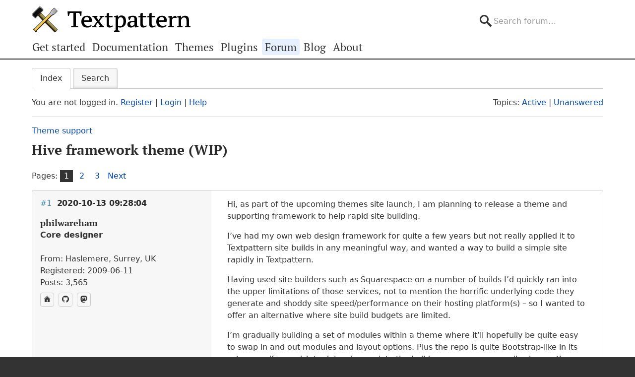

--- FILE ---
content_type: text/html; charset=utf-8
request_url: https://forum.textpattern.com/viewtopic.php?pid=326386
body_size: 10260
content:
<!DOCTYPE html>
<html lang="en">
<head>
    <meta charset="utf-8">
    <meta name="viewport" content="width=device-width, initial-scale=1, viewport-fit=cover">
    <link rel="preload" href="https://forum.textpattern.com/style/Textpattern/fonts/pt-serif-v18-latin-ext-regular.woff2" as="font" type="font/woff2" crossorigin>
    <link rel="preload" href="https://forum.textpattern.com/style/Textpattern/fonts/pt-serif-v18-latin-ext-700.woff2" as="font" type="font/woff2" crossorigin>
    <script src="https://textpattern.com/assets/js/detect.js"></script>
    <link rel="stylesheet" media="screen"href="/style/Textpattern/css/screen.1710416887998.css">
    <link rel="stylesheet" media="print" href="https://textpattern.com/assets/css/print.css">
    <link rel="icon" href="/favicon.ico">
    <link rel="icon" href="/icon.svg" type="image/svg+xml">
    <link rel="apple-touch-icon" href="/apple-touch-icon.png">
    <link rel="manifest" href="/site.webmanifest">
    <meta name="color-scheme" content="dark light">
    <meta name="theme-color" content="#ffffff" media="(prefers-color-scheme: light)">
    <meta name="theme-color" content="#363d44" media="(prefers-color-scheme: dark)">
    <meta name="application-name" content="Textpattern Forum">
    <script defer src="style/Textpattern/js/app.1710416887998.js"></script>
    <title>Hive framework theme (WIP) / Theme support / Textpattern CMS support forum</title>

<meta name="robots" content="index, follow">
<meta name="description" content="Postings in the ‘Hive framework theme (WIP)’ topic in the ‘Theme support’ subforum.">
<meta name="twitter:card" content="summary">
<meta name="twitter:site" content="@txpforum">
<meta name="twitter:title" content="Hive framework theme (WIP)">
<meta name="twitter:description" content="Postings in the ‘Hive framework theme (WIP)’ topic in the ‘Theme support’ subforum.">
<meta name="twitter:image:src" content="https://forum.textpattern.com/apple-touch-icon-180x180.png">
<meta name="twitter:url" content="https://forum.textpattern.com/viewtopic.php?id=51115">
<meta property="og:site_name" content="Textpattern CMS support forum">
<meta property="og:type" content="website">
<meta property="og:title" content="Hive framework theme (WIP)">
<meta property="og:description" content="Postings in the ‘Hive framework theme (WIP)’ topic in the ‘Theme support’ subforum.">
<meta property="og:image" content="https://textpattern.com/assets/img/branding/textpattern/textpattern-og.png">
<meta property="og:image:width" content="1200">
<meta property="og:image:height" content="1200">
<meta property="og:image:alt" content="Textpattern logo">
<meta property="og:url" content="https://forum.textpattern.com/viewtopic.php?id=51115">
<script type="application/ld+json">
{"@context": "https://schema.org",
"@type": "WebPage",
"headline": "Hive framework theme (WIP)",
"description": "Postings in the \u2018Hive framework theme (WIP)\u2019 topic in the \u2018Theme support\u2019 subforum.",
"url": "https://forum.textpattern.com/viewtopic.php?id=51115"}
</script>
<link rel="canonical" href="https://forum.textpattern.com/viewtopic.php?id=51115" title="Page 1">
<link rel="next" href="https://forum.textpattern.com/viewtopic.php?id=51115&amp;p=2" title="Page 2">
<link rel="alternate" type="application/rss+xml" href="extern.php?action=feed&amp;tid=51115&amp;type=rss" title="RSS topic feed">
    <link rel="alternate" type="application/rss+xml" href="extern.php?action=feed&amp;order=posted&amp;type=rss" title="RSS new topics feed">
</head>
<body id="page-viewtopic" itemscope itemtype="https://schema.org/WebPage">
    <meta itemprop="accessibilityControl" content="fullKeyboardControl">
    <meta itemprop="accessibilityControl" content="fullMouseControl">
    <meta itemprop="accessibilityHazard" content="noFlashingHazard">
    <meta itemprop="accessibilityHazard" content="noMotionSimulationHazard">
    <meta itemprop="accessibilityHazard" content="noSoundHazard">
    <meta itemprop="accessibilityAPI" content="ARIA">
    <a class="a--skip-link" href="#main">Go to main content</a>
    <div class="wrapper">
        <header class="site-header" itemscope itemtype="https://schema.org/Organization">
            <h1 class="masthead" itemprop="name"><a rel="home" itemprop="url" href="https://textpattern.com/" title="Go to the Textpattern homepage">Textpattern CMS</a></h1>
            <meta itemprop="logo" content="https://textpattern.com/assets/img/branding/textpattern/textpattern.png">
            <div itemscope itemtype="https://schema.org/WebSite">
                <meta itemprop="url" content="https://forum.textpattern.com/">
                <form class="search-form" role="search" method="get" action="https://forum.textpattern.com/search.php" itemprop="potentialAction" itemscope itemtype="https://schema.org/SearchAction">
                    <meta itemprop="target" content="https://forum.textpattern.com/search.php?action=search&show_as=posts&sort_dir=DESC&keywords={keywords}">
                    <input type="hidden" name="action" value="search">
                    <input type="hidden" name="show_as" value="posts">
                    <input type="hidden" name="sort_dir" value="DESC">
                    <label class="accessibility" for="q">Search</label>
                    <input id="q" name="keywords" type="search" size="32" placeholder="Search forum…" itemprop="query-input">
                    <button class="accessibility" type="submit">Submit Search</button>
                </form>
            </div>
        </header>
        <div class="nav-container">
            <a id="site-navigation-toggle" href="#" role="button" aria-controls="site-navigation" title="Navigation menu">Navigation menu</a>
            <nav id="site-navigation" aria-label="Site navigation" itemscope itemtype="https://schema.org/SiteNavigationElement">
                <ul id="site-navigation-list">
                    <li><a itemprop="url" href="https://textpattern.com/start/">Get started</a></li>
                    <li><a itemprop="url" href="https://docs.textpattern.com/">Documentation</a></li>
                    <li><a itemprop="url" href="https://textpattern.com/themes">Themes</a></li>
                    <li><a itemprop="url" href="https://plugins.textpattern.com/">Plugins</a></li>
                    <li class="active"><a itemprop="url" href="./">Forum</a> <span class="accessibility">(current section)</span></li>
                    <li><a itemprop="url" href="https://textpattern.com/weblog/">Blog</a></li>
                    <li><a itemprop="url" href="https://textpattern.com/about/">About</a></li>
                </ul>
            </nav>
        </div>
        <main id="main" aria-label="Main content">
            <div class="container">
                <h1 class="accessibility">Textpattern CMS support forum</h1>
                <div id="brdmenu" class="inbox">
			<ul>
				<li id="navindex" class="isactive"><a href="index.php">Index</a></li>
				<li id="navrules"><a href="misc.php?action=rules">Rules</a></li>
				<li id="navsearch"><a href="search.php">Search</a></li>
				
				
				
			</ul>
		</div>
                <div id="brdwelcome" class="inbox">
			<p class="conl">You are not logged in. <a href="register.php">Register</a> | <a href="login.php">Login</a> | <a href="help.php">Help</a></p>
			<ul class="conr">
				<li><span>Topics: <a href="search.php?action=show_recent" title="Find topics with recent posts.">Active</a> | <a href="search.php?action=show_unanswered" title="Find topics with no replies.">Unanswered</a></span></li>
			</ul>
			<div class="clearer"></div>
		</div>
                
                <div class="linkst">
	<div class="inbox crumbsplus">
		<ol class="crumbs"><li><a href="index.php">Index</a></li><li><span>»&#160;</span><a href="viewforum.php?id=29">Theme support</a></li><li><span>»&#160;</span><strong><a href="viewtopic.php?id=51115">Hive framework theme (WIP)</a></strong></li></ol>		<div class="pagepost">
			<p class="pagelink conl"><span class="pages-label">Pages: </span><strong class="item1">1</strong> <a href="viewtopic.php?id=51115&amp;p=2">2</a> <a href="viewtopic.php?id=51115&amp;p=3">3</a> <a rel="next" href="viewtopic.php?id=51115&amp;p=2">Next</a></p>
		</div>
		<div class="clearer"></div>
	</div>
</div>

<div id="p326350" class="blockpost rowodd firstpost blockpost1">
	<div class="box">
		<div class="inbox">
			<div class="postbody">
				<div class="postleft">
					<h2><span><span class="conr">#1</span> <a href="viewtopic.php?pid=326350#p326350">2020-10-13 09:28:04</a></span></h2>
					<dl>
						<dt><strong>philwareham</strong></dt>
						<dd class="usertitle"><strong>Core designer</strong></dd>
						<dd class="postavatar"><img src="https://forum.textpattern.com/img/avatars/39206.png?m=1758667698" width="60" height="60" alt="" /></dd>
						<dd><span>From: Haslemere, Surrey, UK</span></dd>
						<dd><span>Registered: 2009-06-11</span></dd>
						<dd><span>Posts: 3,565</span></dd>
						<dd class="usercontacts"><a href="https://www.designhive.com" rel="nofollow" title="Website"><span class="ui-icon ui-icon-home">Website</span></a> <a href="https://github.com/philwareham" rel="nofollow" title="GitHub"><span class="ui-icon ui-extra-icon-github">GitHub</span></a> <a href="https://mastodon.social/@philwareham" rel="nofollow" title="Mastodon"><span class="ui-icon ui-extra-icon-mastodon">Mastodon</span></a></dd>
					</dl>
				</div>
				<div class="postright">
					<h3>Hive framework theme (WIP)</h3>
					<div class="postmsg">
						<p>Hi, as part of the upcoming themes site launch, I am planning to release a theme and supporting framework to help rapid site building.</p>

<p>I&#8217;ve had my own web design framework for quite a few years but not really applied it to Textpattern site builds in any meaningful way, and wanted a way to build a simple site rapidly in Textpattern.</p>

<p>Having used site builders such as Squarespace on a number of builds I&#8217;d quickly ran into the upper limitations of those services, not to mention the horrific underlying code they generate and shoddy site speed/performance on their hosting platform(s) &#8211; so I wanted to offer an alternative where site build budgets are limited.</p>

<p>I&#8217;m gradually building a set of modules within a theme where it&#8217;ll hopefully be quite easy to swap in and out modules and layout options. Plus the repo is quite Bootstrap-like in its setup &#8211; so if you wish to delve deeper into the build process you can easily change the <span class="caps">CSS</span> for a build via a curated set of Sass variables (for example to change the fonts used, colours, grid sizes, breakpoints, etc.).</p>

<p>Still a lot to build, some bugs to fix, and there&#8217;s scant documentation so far &#8211; but I&#8217;m interested in any feedback on the work to date.</p>

<p>To install, unzip the linked file below and place the folder into your <code>themes</code> directory, import and then assign the theme to sections in Textpattern.</p>

<p>To customise various options in the theme, see the form templates that start with filenames labelled <code>--variables</code>, within those are instructions on what you can modify via variables to alter the design of the theme layout directly within Textpattern.</p>

<p><strong><span class="caps">NOTE</span>: Requires Textpattern <span class="caps">CMS</span> v4.8.5 or newer. Contact form feature depends on install of com_connect plugin (if not installed, the theme bypasses that feature without error).</strong></p>

<p><strong><a href="https://github.com/philwareham/textpattern-hive-framework/releases/download/0.0.11/hive-framework-0.0.11.zip" rel="nofollow">Textpattern Hive Framework: alpha preview v0.0.11</a></strong></p>

<p><a href="https://github.com/philwareham/textpattern-hive-framework" rel="nofollow">GitHub repo</a></p>

<h4>Current modules</h4>

<ol>
	<li>Various text/heading layouts.</li>
	<li>Gallery in a few different layouts (carousel, masonry-like, grid with various grid-gap options).</li>
	<li>Logo wall layout.</li>
	<li>Blog layout and blog article listing.</li>
	<li>Standard article (non-blog) layout and article listing.</li>
	<li>Header with or withouts search field and site logo.</li>
	<li>Footer with or without social channel links.</li>
	<li><a href="https://github.com/philwareham/textpattern-hive-framework#shortcodes" rel="nofollow">Shortcodes</a> (more planned).</li>
	<li>Pagination, OpenGraph, <span class="caps">ARIA</span> support, Schema.org microdata and <span class="caps">JSON</span>-LD built in as standard.</li>
	<li>Modern front-end techniques such as variable font support, <span class="caps">CSS</span> Custom Variables, <span class="caps">CSS</span> Grid, Dark Mode support, and responsive (obviously!). This does mean that I absolutely won&#8217;t be supporting Internet Explorer with this theme.</li>
</ol>

<h4>Planned modules</h4>

<ol>
	<li>Customisable homepage, via a misc-type form (just add in/remove modules for homepage via this single form).</li>
	<li>&#8216;Article card&#8217;-type listing layout.</li>
	<li>&#8216;Meet the team&#8217;-type layout.</li>
	<li>Simple contact form (if com_connect plugin installed).</li>
	<li>Pricing card layout.</li>
	<li>Testimonials layout.</li>
	<li>Anything else considered useful to site builds, within reason and scope.</li>
</ol>
						<p class="postedit"><em>Last edited by philwareham (2022-01-13 15:27:37)</em></p>
					</div>
				</div>
			</div>
		</div>
		<div class="inbox">
			<div class="postfoot clearb">
				<div class="postfootleft"><p><span>Offline</span></p></div>
			</div>
		</div>
	</div>
</div>

<div id="p326353" class="blockpost roweven">
	<div class="box">
		<div class="inbox">
			<div class="postbody">
				<div class="postleft">
					<h2><span><span class="conr">#2</span> <a href="viewtopic.php?pid=326353#p326353">2020-10-13 10:23:21</a></span></h2>
					<dl>
						<dt><strong>Bloke</strong></dt>
						<dd class="usertitle"><strong>Developer</strong></dd>
						<dd class="postavatar"><img src="https://forum.textpattern.com/img/avatars/8181.jpg?m=1758667680" width="60" height="60" alt="" /></dd>
						<dd><span>From: Leeds, UK</span></dd>
						<dd><span>Registered: 2006-01-29</span></dd>
						<dd><span>Posts: 12,388</span></dd>
						<dd class="usercontacts"><a href="https://stefdawson.com/" rel="nofollow" title="Website"><span class="ui-icon ui-icon-home">Website</span></a> <a href="https://github.com/Bloke" rel="nofollow" title="GitHub"><span class="ui-icon ui-extra-icon-github">GitHub</span></a></dd>
					</dl>
				</div>
				<div class="postright">
					<h3>Re: Hive framework theme (WIP)</h3>
					<div class="postmsg">
						<p>Super slick! Love that Start page layout. This&#8217;ll be brilliant with the 4.8.4 Override Form enhancements.</p>

<p>After installation, I assigned it to my &#8216;articles&#8217; and &#8216;products&#8217; sections (using the <code>archive</code> page), and my default section using the <code>default</code> page and it looks spiffing.</p>

<p>Gonna play with the other layout options later.</p>

<p>Thanks for putting this together. What a showcase for what Textpattern can do with themes.</p>
					</div>
					<div class="postsignature postmsg"><hr /><p>The <a href="http://stefdawson.com/sw/plugins" rel="nofollow">smd plugin menagerie</a> &#8212; for when you need one more <a href="http://stefdawson.com/about/glossary#gribble" rel="nofollow">gribble</a> of power from Textpattern. Bleeding-edge code <a href="https://github.com/Bloke?tab=repositories" rel="nofollow">available on GitHub</a>.</p>

<p>Hire <a href="http://txpbuilders.com/" rel="nofollow">Txp Builders</a> – finely-crafted code, design and Txp</p></div>
				</div>
			</div>
		</div>
		<div class="inbox">
			<div class="postfoot clearb">
				<div class="postfootleft"><p><span>Offline</span></p></div>
			</div>
		</div>
	</div>
</div>

<div id="p326354" class="blockpost rowodd">
	<div class="box">
		<div class="inbox">
			<div class="postbody">
				<div class="postleft">
					<h2><span><span class="conr">#3</span> <a href="viewtopic.php?pid=326354#p326354">2020-10-13 10:24:59</a></span></h2>
					<dl>
						<dt><strong>gaekwad</strong></dt>
						<dd class="usertitle"><strong>Server grease monkey</strong></dd>
						<dd class="postavatar"><img src="https://forum.textpattern.com/img/avatars/7456.png?m=1758667679" width="60" height="60" alt="" /></dd>
						<dd><span>From: People&#039;s Republic of Cornwall</span></dd>
						<dd><span>Registered: 2005-11-19</span></dd>
						<dd><span>Posts: 4,689</span></dd>
						<dd class="usercontacts"><a href="https://github.com/petecooper" rel="nofollow" title="GitHub"><span class="ui-icon ui-extra-icon-github">GitHub</span></a></dd>
					</dl>
				</div>
				<div class="postright">
					<h3>Re: Hive framework theme (WIP)</h3>
					<div class="postmsg">
						<p>This looks ace!</p>
					</div>
					<div class="postsignature postmsg"><hr /><p><a href="https://textpattern.co/demo" rel="nofollow">Textpattern <span class="caps">CMS</span> demo</a> – <a href="https://forum.textpattern.com/viewtopic.php?pid=327155" rel="nofollow">tech updates</a></p>

<p><a href="https://web.archive.org/web/20060407012827/http%3A//wordpattern.org/vision" rel="nofollow"><em>Code is Poetry; Text is Pattern.</em></a></p></div>
				</div>
			</div>
		</div>
		<div class="inbox">
			<div class="postfoot clearb">
				<div class="postfootleft"><p><span>Offline</span></p></div>
			</div>
		</div>
	</div>
</div>

<div id="p326360" class="blockpost roweven">
	<div class="box">
		<div class="inbox">
			<div class="postbody">
				<div class="postleft">
					<h2><span><span class="conr">#4</span> <a href="viewtopic.php?pid=326360#p326360">2020-10-13 16:12:33</a></span></h2>
					<dl>
						<dt><strong>philwareham</strong></dt>
						<dd class="usertitle"><strong>Core designer</strong></dd>
						<dd class="postavatar"><img src="https://forum.textpattern.com/img/avatars/39206.png?m=1758667698" width="60" height="60" alt="" /></dd>
						<dd><span>From: Haslemere, Surrey, UK</span></dd>
						<dd><span>Registered: 2009-06-11</span></dd>
						<dd><span>Posts: 3,565</span></dd>
						<dd class="usercontacts"><a href="https://www.designhive.com" rel="nofollow" title="Website"><span class="ui-icon ui-icon-home">Website</span></a> <a href="https://github.com/philwareham" rel="nofollow" title="GitHub"><span class="ui-icon ui-extra-icon-github">GitHub</span></a> <a href="https://mastodon.social/@philwareham" rel="nofollow" title="Mastodon"><span class="ui-icon ui-extra-icon-mastodon">Mastodon</span></a></dd>
					</dl>
				</div>
				<div class="postright">
					<h3>Re: Hive framework theme (WIP)</h3>
					<div class="postmsg">
						<p>I added a couple more placeholders into the homepage now (testimonials and pricing grid). These (and various other items on the homepage example) will eventually we made into proper Textpattern-powered modules as I move forward. Download link has been updated.</p>
					</div>
				</div>
			</div>
		</div>
		<div class="inbox">
			<div class="postfoot clearb">
				<div class="postfootleft"><p><span>Offline</span></p></div>
			</div>
		</div>
	</div>
</div>

<div id="p326361" class="blockpost rowodd">
	<div class="box">
		<div class="inbox">
			<div class="postbody">
				<div class="postleft">
					<h2><span><span class="conr">#5</span> <a href="viewtopic.php?pid=326361#p326361">2020-10-13 17:35:43</a></span></h2>
					<dl>
						<dt><strong>WebmistressM</strong></dt>
						<dd class="usertitle"><strong>Member</strong></dd>
						<dd><span>Registered: 2011-08-12</span></dd>
						<dd><span>Posts: 61</span></dd>
					</dl>
				</div>
				<div class="postright">
					<h3>Re: Hive framework theme (WIP)</h3>
					<div class="postmsg">
						<p>For those curious on what this looks like, check out: </p>

<p><a href="https://hive-framework.philwareham.co.uk/" rel="nofollow">hive-framework.philwareham.co.uk/</a></p>

<p>For my next textpattern build, I have been thinking of what the base requirements are (what kind of functionality is needed, what types of content will be used, etc.) .  My way of theming usually is revolving around those factors and the content.  Your Hive theme looks nice and compact, simple.  I too agree that some of the other <span class="caps">CMS</span> and plugins can create code that may be extraneous or add to load time.  This one is slick and keeps it simple.</p>
					</div>
				</div>
			</div>
		</div>
		<div class="inbox">
			<div class="postfoot clearb">
				<div class="postfootleft"><p><span>Offline</span></p></div>
			</div>
		</div>
	</div>
</div>

<div id="p326363" class="blockpost roweven">
	<div class="box">
		<div class="inbox">
			<div class="postbody">
				<div class="postleft">
					<h2><span><span class="conr">#6</span> <a href="viewtopic.php?pid=326363#p326363">2020-10-13 19:50:56</a></span></h2>
					<dl>
						<dt><strong>bici</strong></dt>
						<dd class="usertitle"><strong>Member</strong></dd>
						<dd class="postavatar"><img src="https://forum.textpattern.com/img/avatars/89.png?m=1758667644" width="60" height="60" alt="" /></dd>
						<dd><span>From: vancouver</span></dd>
						<dd><span>Registered: 2004-02-24</span></dd>
						<dd><span>Posts: 2,250</span></dd>
						<dd class="usercontacts"><a href="https://bicilogic.com" rel="nofollow" title="Website"><span class="ui-icon ui-icon-home">Website</span></a> <a href="https://mastodon.social/@bici" rel="nofollow" title="Mastodon"><span class="ui-icon ui-extra-icon-mastodon">Mastodon</span></a></dd>
					</dl>
				</div>
				<div class="postright">
					<h3>Re: Hive framework theme (WIP)</h3>
					<div class="postmsg">
						<h6>Bloke wrote <a href="./viewtopic.php?pid=326353#p326353" rel="nofollow">#326353</a>:</h6>

<blockquote>
	<p>Super slick! </p>

	<p>Thanks for putting this together. What a showcase for what Textpattern can do with themes.</p>
</blockquote>

<p>agreed!</p>
					</div>
					<div class="postsignature postmsg"><hr /><p>&#8230;. texted postive</p></div>
				</div>
			</div>
		</div>
		<div class="inbox">
			<div class="postfoot clearb">
				<div class="postfootleft"><p><span>Offline</span></p></div>
			</div>
		</div>
	</div>
</div>

<div id="p326373" class="blockpost rowodd">
	<div class="box">
		<div class="inbox">
			<div class="postbody">
				<div class="postleft">
					<h2><span><span class="conr">#7</span> <a href="viewtopic.php?pid=326373#p326373">2020-10-14 07:47:41</a></span></h2>
					<dl>
						<dt><strong>Dragondz</strong></dt>
						<dd class="usertitle"><strong>Moderator</strong></dd>
						<dd class="postavatar"><img src="https://forum.textpattern.com/img/avatars/5532.png?m=1758667673" width="60" height="60" alt="" /></dd>
						<dd><span>From: Algérie</span></dd>
						<dd><span>Registered: 2005-06-12</span></dd>
						<dd><span>Posts: 1,557</span></dd>
						<dd class="usercontacts"><a href="https://ix-dz.com" rel="nofollow" title="Website"><span class="ui-icon ui-icon-home">Website</span></a> <a href="https://github.com/dragondz" rel="nofollow" title="GitHub"><span class="ui-icon ui-extra-icon-github">GitHub</span></a> <a href="https://x.com/ix_services" rel="nofollow" title="Twitter"><span class="ui-icon ui-extra-icon-twitter">Twitter</span></a></dd>
					</dl>
				</div>
				<div class="postright">
					<h3>Re: Hive framework theme (WIP)</h3>
					<div class="postmsg">
						<p>Looks Great, Thanks Phil!</p>
					</div>
					<div class="postsignature postmsg"><hr /><p><a href="https://ix-dz.com/" rel="nofollow">Conception site web Algerie</a> | <a href="https://livre-algerie.com/" rel="nofollow">Livre Algerie</a> | <a href="https://oceanpiscine.com/" rel="nofollow">Construction Piscine Algerie</a></p></div>
				</div>
			</div>
		</div>
		<div class="inbox">
			<div class="postfoot clearb">
				<div class="postfootleft"><p><span>Offline</span></p></div>
			</div>
		</div>
	</div>
</div>

<div id="p326382" class="blockpost roweven">
	<div class="box">
		<div class="inbox">
			<div class="postbody">
				<div class="postleft">
					<h2><span><span class="conr">#8</span> <a href="viewtopic.php?pid=326382#p326382">2020-10-14 13:32:45</a></span></h2>
					<dl>
						<dt><strong>philwareham</strong></dt>
						<dd class="usertitle"><strong>Core designer</strong></dd>
						<dd class="postavatar"><img src="https://forum.textpattern.com/img/avatars/39206.png?m=1758667698" width="60" height="60" alt="" /></dd>
						<dd><span>From: Haslemere, Surrey, UK</span></dd>
						<dd><span>Registered: 2009-06-11</span></dd>
						<dd><span>Posts: 3,565</span></dd>
						<dd class="usercontacts"><a href="https://www.designhive.com" rel="nofollow" title="Website"><span class="ui-icon ui-icon-home">Website</span></a> <a href="https://github.com/philwareham" rel="nofollow" title="GitHub"><span class="ui-icon ui-extra-icon-github">GitHub</span></a> <a href="https://mastodon.social/@philwareham" rel="nofollow" title="Mastodon"><span class="ui-icon ui-extra-icon-mastodon">Mastodon</span></a></dd>
					</dl>
				</div>
				<div class="postright">
					<h3>Re: Hive framework theme (WIP)</h3>
					<div class="postmsg">
						<p>Download link has been updated to v0.0.3.</p>

<p>I&#8217;ve moved various layout/style options to a form template called <code>--variables.txp</code>, in which you can amend the variable values as instructed to provide different layouts for certain parts of the page (such as logo in header instead of text, social channel links, etc.).</p>

<p>Any variables within the templates that are prepended with <code>--</code> signify that they are user configurable options found in the <code>--variables.txp</code> file.</p>

<p>I&#8217;ll try to get as much of the config for the site into that single template file, rather than making users edit various templates to get their site layout how they want &#8211; within reason.</p>

<p>I <em>think</em> this is the best method. Only drawback I can see is that if a user updates the theme without making a copy of their customised <code>--variables.txp</code> anywhere first, then their file will be overwritten with default values again. Not sure there is any way around this (apart from making the user as aware as possible that this would happen).</p>
					</div>
				</div>
			</div>
		</div>
		<div class="inbox">
			<div class="postfoot clearb">
				<div class="postfootleft"><p><span>Offline</span></p></div>
			</div>
		</div>
	</div>
</div>

<div id="p326386" class="blockpost rowodd">
	<div class="box">
		<div class="inbox">
			<div class="postbody">
				<div class="postleft">
					<h2><span><span class="conr">#9</span> <a href="viewtopic.php?pid=326386#p326386">2020-10-14 15:56:00</a></span></h2>
					<dl>
						<dt><strong>Bloke</strong></dt>
						<dd class="usertitle"><strong>Developer</strong></dd>
						<dd class="postavatar"><img src="https://forum.textpattern.com/img/avatars/8181.jpg?m=1758667680" width="60" height="60" alt="" /></dd>
						<dd><span>From: Leeds, UK</span></dd>
						<dd><span>Registered: 2006-01-29</span></dd>
						<dd><span>Posts: 12,388</span></dd>
						<dd class="usercontacts"><a href="https://stefdawson.com/" rel="nofollow" title="Website"><span class="ui-icon ui-icon-home">Website</span></a> <a href="https://github.com/Bloke" rel="nofollow" title="GitHub"><span class="ui-icon ui-extra-icon-github">GitHub</span></a></dd>
					</dl>
				</div>
				<div class="postright">
					<h3>Re: Hive framework theme (WIP)</h3>
					<div class="postmsg">
						<p>Customising things through variables is exactly the approach Jools took with our theme. Upgrades are a problem there too and there&#8217;s no great way around it yet. This is something we need to think about in some detail now.</p>

<p>As we evolve themes and (hopefully) bring across some of the goodness of <em>package preview</em> (a.k.a. verification prior to installation) akin to the way I&#8217;m building things for the Plugins panel, it should make it easier. In other words, theme installation/upgrade could become a multi-step process:</p>

<p>1) Upload files to the /themes dir, overwriting any that were there before, perhaps.<br />
2) From Presentation&gt;Themes, either Import (if new) from the dropdown or Update from disk (if already in use).<br />
3) You&#8217;re presented with a <em>preview</em> of the files in the package, and checkboxes alongside the ones you wish to install, all preselected.<br />
4) A &#8216;proceed&#8217; button continues the import process, only bringing in the assets you selected (and potentially other stuff: prefs, plugins, blah blah).</p>

<p>Thinking out loud, if we allow theme authors to designate certain files in the manifest as &#8216;customisable&#8217; then these can be automatically unchecked in step 3. So you&#8217;d have to explicitly toggle those on to trash your existing copies. Longer term it might even be possible to diff/merge, but that&#8217;s a bit dangerous, imo.</p>

<p>A less destructive &#8211; and potentially better &#8211; alternative approach to upgrades might be to put the incoming theme package into your /themes directory under a different name, e.g. hive_framework_v2. You could then import that alongside your existing theme, and simply Assign Sections, making the new theme your dev theme.</p>

<p>With the &#8216;*&#8217; options set, all your existing pages will get their same assets so &#8211; providing the new theme isn&#8217;t radically different from v1 &#8211; it should upgrade seamlessly for you to test. If you&#8217;ve made any customisations in any forms or whatever, you can copy them over from the old theme to the new theme to merge the changes. Then when you&#8217;re ready and have tested everything, use the Deploy to Live feature. Job done.</p>

<p>I think the latter is potentially a better solution all round, rather than replacing files. The trouble is, with the manifest being the only place that holds the version number, we&#8217;re a bit hamstrung by this decision. Theme authors can, of course, choose to bundle their themes up with a version number as part of the directory name.</p>

<p>Maybe that&#8217;s something we should encourage? It&#8217;s slightly less seamless from a user perspective, because it requires users to click <em>Assign sections</em> and set up a dev environment, which means they have to have that option enabled in prefs.</p>

<p>Hmmm. It should be up to users really, but it&#8217;d be nice if we could supply some art direction!</p>
					</div>
					<div class="postsignature postmsg"><hr /><p>The <a href="http://stefdawson.com/sw/plugins" rel="nofollow">smd plugin menagerie</a> &#8212; for when you need one more <a href="http://stefdawson.com/about/glossary#gribble" rel="nofollow">gribble</a> of power from Textpattern. Bleeding-edge code <a href="https://github.com/Bloke?tab=repositories" rel="nofollow">available on GitHub</a>.</p>

<p>Hire <a href="http://txpbuilders.com/" rel="nofollow">Txp Builders</a> – finely-crafted code, design and Txp</p></div>
				</div>
			</div>
		</div>
		<div class="inbox">
			<div class="postfoot clearb">
				<div class="postfootleft"><p><span>Offline</span></p></div>
			</div>
		</div>
	</div>
</div>

<div id="p326387" class="blockpost roweven">
	<div class="box">
		<div class="inbox">
			<div class="postbody">
				<div class="postleft">
					<h2><span><span class="conr">#10</span> <a href="viewtopic.php?pid=326387#p326387">2020-10-14 16:09:25</a></span></h2>
					<dl>
						<dt><strong>philwareham</strong></dt>
						<dd class="usertitle"><strong>Core designer</strong></dd>
						<dd class="postavatar"><img src="https://forum.textpattern.com/img/avatars/39206.png?m=1758667698" width="60" height="60" alt="" /></dd>
						<dd><span>From: Haslemere, Surrey, UK</span></dd>
						<dd><span>Registered: 2009-06-11</span></dd>
						<dd><span>Posts: 3,565</span></dd>
						<dd class="usercontacts"><a href="https://www.designhive.com" rel="nofollow" title="Website"><span class="ui-icon ui-icon-home">Website</span></a> <a href="https://github.com/philwareham" rel="nofollow" title="GitHub"><span class="ui-icon ui-extra-icon-github">GitHub</span></a> <a href="https://mastodon.social/@philwareham" rel="nofollow" title="Mastodon"><span class="ui-icon ui-extra-icon-mastodon">Mastodon</span></a></dd>
					</dl>
				</div>
				<div class="postright">
					<h3>Re: Hive framework theme (WIP)</h3>
					<div class="postmsg">
						<p>Thanks for the info Stef.</p>

<p>Well, I can easily add a version number to the end of the theme folder, it&#8217;s like about 2 lines of code in the build script to do that. I&#8217;ll add that in now for future preview releases.</p>

<p><span class="caps">EDIT</span>: done.</p>
						<p class="postedit"><em>Last edited by philwareham (2020-10-14 16:31:15)</em></p>
					</div>
				</div>
			</div>
		</div>
		<div class="inbox">
			<div class="postfoot clearb">
				<div class="postfootleft"><p><span>Offline</span></p></div>
			</div>
		</div>
	</div>
</div>

<div id="p326420" class="blockpost rowodd">
	<div class="box">
		<div class="inbox">
			<div class="postbody">
				<div class="postleft">
					<h2><span><span class="conr">#11</span> <a href="viewtopic.php?pid=326420#p326420">2020-10-15 15:51:16</a></span></h2>
					<dl>
						<dt><strong>anbys</strong></dt>
						<dd class="usertitle"><strong>New Member</strong></dd>
						<dd><span>Registered: 2011-03-22</span></dd>
						<dd><span>Posts: 5</span></dd>
					</dl>
				</div>
				<div class="postright">
					<h3>Re: Hive framework theme (WIP)</h3>
					<div class="postmsg">
						<p>真是一个非常棒的框架.<br />
我只做了简单的修改,就得到了一个满意的页面.</p>

<p>我的英语非常差,只能用我的母语向工作者表示感谢.</p>

<p><em>Translation:</em></p>

<blockquote>
	<p>What a great framework.<br />
I only made simple modifications and got a satisfactory page.</p>

	<p>My English is very poor and I can only express my gratitude to the workers in my native language.</p>
</blockquote>
						<p class="postedit"><em>Last edited by gaekwad (2020-10-15 16:45:03)</em></p>
					</div>
				</div>
			</div>
		</div>
		<div class="inbox">
			<div class="postfoot clearb">
				<div class="postfootleft"><p><span>Offline</span></p></div>
			</div>
		</div>
	</div>
</div>

<div id="p326421" class="blockpost roweven">
	<div class="box">
		<div class="inbox">
			<div class="postbody">
				<div class="postleft">
					<h2><span><span class="conr">#12</span> <a href="viewtopic.php?pid=326421#p326421">2020-10-15 17:02:32</a></span></h2>
					<dl>
						<dt><strong>bici</strong></dt>
						<dd class="usertitle"><strong>Member</strong></dd>
						<dd class="postavatar"><img src="https://forum.textpattern.com/img/avatars/89.png?m=1758667644" width="60" height="60" alt="" /></dd>
						<dd><span>From: vancouver</span></dd>
						<dd><span>Registered: 2004-02-24</span></dd>
						<dd><span>Posts: 2,250</span></dd>
						<dd class="usercontacts"><a href="https://bicilogic.com" rel="nofollow" title="Website"><span class="ui-icon ui-icon-home">Website</span></a> <a href="https://mastodon.social/@bici" rel="nofollow" title="Mastodon"><span class="ui-icon ui-extra-icon-mastodon">Mastodon</span></a></dd>
					</dl>
				</div>
				<div class="postright">
					<h3>Re: Hive framework theme (WIP)</h3>
					<div class="postmsg">
						<blockquote>
	<p>真是一个非常棒的框架 </p>
</blockquote>

<p>Awesome</p>
					</div>
					<div class="postsignature postmsg"><hr /><p>&#8230;. texted postive</p></div>
				</div>
			</div>
		</div>
		<div class="inbox">
			<div class="postfoot clearb">
				<div class="postfootleft"><p><span>Offline</span></p></div>
			</div>
		</div>
	</div>
</div>

<div class="postlinksb">
	<div class="inbox crumbsplus">
		<div class="pagepost">
			<p class="pagelink conl"><span class="pages-label">Pages: </span><strong class="item1">1</strong> <a href="viewtopic.php?id=51115&amp;p=2">2</a> <a href="viewtopic.php?id=51115&amp;p=3">3</a> <a rel="next" href="viewtopic.php?id=51115&amp;p=2">Next</a></p>
		</div>
		<ol class="crumbs"><li><a href="index.php">Index</a></li><li><span>»&#160;</span><a href="viewforum.php?id=29">Theme support</a></li><li><span>»&#160;</span><strong><a href="viewtopic.php?id=51115">Hive framework theme (WIP)</a></strong></li></ol>		<div class="clearer"></div>
	</div>
</div>
                <div id="brdfooter" class="block">
	<h2><span>Board footer</span></h2>
	<div class="box">
		<div id="brdfooternav" class="inbox">
			<div class="conl">
				<form id="qjump" method="get" action="viewforum.php">
					<div><label><span>Jump to<br /></span>
					<select name="id">
						<optgroup label="Textpattern">
							<option value="4">Official announcements</option>
							<option value="31">Core development</option>
							<option value="2">Ideas for features or changes</option>
						</optgroup>
						<optgroup label="Assistance">
							<option value="5">How do I…?</option>
							<option value="67">Troubleshooting</option>
							<option value="79">Plugin support</option>
							<option value="13">Plugin discussion</option>
							<option value="29" selected="selected">Theme support</option>
							<option value="8">Theme discussion</option>
							<option value="80">HTML, CSS, PHP, JavaScript, etc.</option>
							<option value="81">Shortcodes</option>
							<option value="11">Localization</option>
						</optgroup>
						<optgroup label="Community">
							<option value="12">General discussions</option>
							<option value="56">Latest Textpattern happenings</option>
							<option value="6">Showcase your Textpattern site</option>
							<option value="60">Textpattern sites and channels</option>
							<option value="77">Seeking Textpattern professionals</option>
							<option value="7">Archives</option>
						</optgroup>
					</select></label>
					<input type="submit" value=" Go " accesskey="g" />
					</div>
				</form>
			</div>
			<div class="conr">
				<p id="feedlinks"><span class="rss"><a href="extern.php?action=feed&amp;tid=51115&amp;type=rss">RSS topic feed</a></span></p>
				<p id="poweredby">Powered by <a href="https://fluxbb.org/">FluxBB</a></p>
			</div>
			<div class="clearer"></div>
		</div>
	</div>
</div>
            </div>
        </main>
    </div>
    <div class="wrapper-footer">
        <aside class="container complementary-content">
            <div class="layout-container">
                <div class="layout-3col-2span">
                    <div class="layout-container">
                        <section class="layout-2col" itemscope itemtype="https://schema.org/Organization">
                            <h4>Social channels</h4>
                            <meta itemprop="name" content="Textpattern CMS">
                            <meta itemprop="sameAs" content="https://en.wikipedia.org/wiki/Textpattern">
                            <ul class="social-channels">
                                <li><a class="github" rel="me external" itemprop="sameAs" href="https://github.com/textpattern" title="Follow us on GitHub">GitHub</a></li>
                                <li><a class="mastodon" rel="me external" itemprop="sameAs" href="https://indieweb.social/@textpattern" title="Follow us on Mastodon">Mastodon</a></li>
                                <li><a class="twitter" rel="me external" itemprop="sameAs" href="https://twitter.com/textpattern" title="Follow us on Twitter">Twitter</a></li>
                            </ul>
                            <h4>Donate</h4>
                            <p>Your kind donations and sponsorships help us keep Textpattern CMS development alive!</p>
                            <p>
                                <a class="button button-primary" href="https://textpattern.com/about/patrons"><span class="ui-icon ui-icon-heart"></span> Donate…</a>
                                <a class="button button-primary" rel="external" href="https://github.com/sponsors/textpattern"><span class="ui-icon ui-icon-heart"></span> Sponsor…</a>
                            </p>
                        </section>
                        <section class="layout-2col community-details">
                            <h4>GitHub repositories</h4>
                            <ul class="community-links">
                                <li><a rel="external" href="https://github.com/textpattern">Textpattern on GitHub</a></li>
                                <li><a rel="external" href="https://github.com/textile">Textile on GitHub</a></li>
                                <li><a rel="external" href="https://github.com/drmonkeyninja/awesome-textpattern">Textpattern Awesome List</a></li>
                            </ul>
                            <h4>Community links</h4>
                            <ul class="community-links">
                                <li><a href="https://textpattern.com/showcase/">Textpattern Site Showcase</a></li>
                                <li><a href="https://docs.textpattern.com/brand/">Textpattern Brand and Voice</a></li>
                                <li><a rel="external" href="https://textpattern.tips/">Textpattern Tips</a></li>
                                <li><a rel="external" href="https://txpmag.com/">TXP Magazine</a></li>
                                <li><a rel="external" href="https://textile-lang.com/">Textile Markup Language Documentation</a></li>
                            </ul>
                        </section>
                    </div>
                </div>
                <section class="layout-3col host-details">
                    <h4 class="accessibility">Host details</h4>
                    <p><span class="host-network">Textpattern Network</span></p>
                    <p>
                        <small>
                            Kindly hosted by<br>
                            <a class="digitalocean" rel="external" href="https://www.digitalocean.com/?utm_source=opensource&amp;utm_campaign=textpattern" title="Go to the DigitalOcean website">DigitalOcean</a>
                        </small>
                    </p>
                </section>
            </div>
        </aside>
        <footer class="site-footer">
            <p class="legal">
                Copyright 2004–2024 The Textpattern Development Team.
                <a href="https://textpattern.com/contact">Contact us</a>.
                <a href="https://textpattern.com/privacy">Privacy</a>.
                <a href="humans.txt">Colophon</a>.
                Textpattern is both free and open source. <a href="https://textpattern.com/license">GPLv2 license</a>.
            </p>
        </footer>
    </div>
    <noscript>JavaScript is currently disabled in your browser - activate it for the best experience.</noscript>
</body>
</html>
<!-- random-length HTML comment: [base64] -->